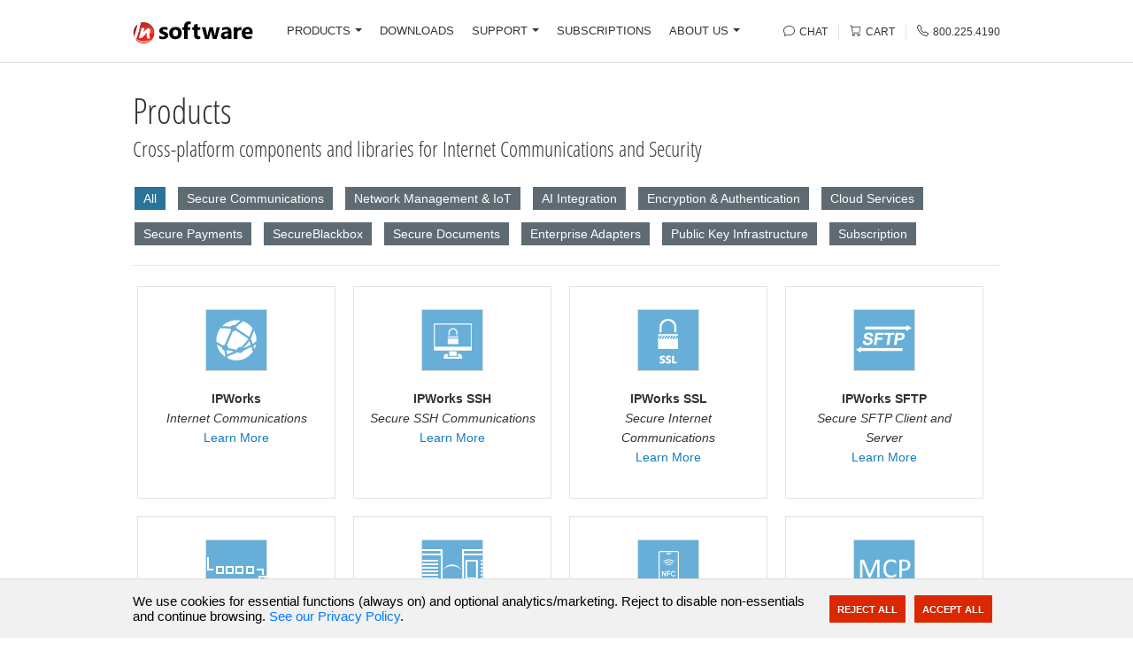

--- FILE ---
content_type: text/html; charset=utf-8
request_url: https://www.nsoftware.com/products
body_size: 13103
content:
<!DOCTYPE html>
<html>
<head>
  <title>/n software - Cross-platform components and libraries for Internet Communications and Security</title>
  <meta http-equiv="X-UA-Compatible" content="IE=edge,chrome=1">
  <meta name="keywords" />
  <meta name="description" content="Full /n software product listing" />
  <meta name="viewport" content="width=device-width, initial-scale=1.0" />
  <link rel="alternate" type="application/rss+xml" title="/n software - Cross-platform components and libraries for Internet Communications and Security" />
  <link type="text/css" rel="stylesheet" href="/ui/css/bundle.css?v=_9na2nQ2Ii2GklS-Wcf8v4fBNs0" />
  <link rel="shortcut icon" href="/favicon.ico" />
  <link rel="apple-touch-icon" href="/ui/img/apple-touch-icon.png" />
  <!--[if IE]>
    <script src="https://cdnjs.cloudflare.com/ajax/libs/modernizr/2.8.3/modernizr.min.js" type="text/javascript"></script>
  <![endif]-->
  
    <meta property="og:title" content="/n software - Cross-platform components and libraries for Internet Communications and Security" />
  <meta property="og:description" content="Full /n software product listing" />
  <meta property="og:type" content="website">
  <meta property="og:url" content="https://www.nsoftware.com/products" />
  <meta property="og:image" content="https://www.nsoftware.com/ui/img/logo.svg" />

  <meta name="twitter:card" content="summary_large_image" />
  <meta property="twitter:domain" content="/n software" />
  <meta property="twitter:url" content="https://www.nsoftware.com/products" />
  <meta name="twitter:title" content="/n software - Cross-platform components and libraries for Internet Communications and Security" />
  <meta name="twitter:description" content="Full /n software product listing" />
  <meta name="twitter:image" content="https://www.nsoftware.com/ui/img/logo.svg" />
  <script>
  // Expose a loader that will add the gtag script and configure it when called.
  window.loadGtag = function () {
    try {
      if (window._gtag_loaded) return;
      if (!('Settings' in window) && !('AW-1072418727' && 'AW-1072418727'.length > 0)) return;
      window._gtag_loaded = true;

      var script = document.createElement('script');
      script.async = true;
      script.src = 'https://www.googletagmanager.com/gtag/js?id=AW-1072418727';
      document.head.appendChild(script);

      window.dataLayer = window.dataLayer || [];
      function gtag() { dataLayer.push(arguments); }
      window.gtag = gtag;

      // When the external gtag library is ready the config call will be valid.
      gtag('js', new Date());
      gtag('config', 'AW-1072418727', {
        'cookie_flags': 'SameSite=None; Secure',
        'cookie_path': '/',
        'cookie_expires': 86400
      });
    } catch (e) { }
  };
</script>
  <script>
  // Expose HappyFox Chat loader. The widget will be loaded only when `window.loadHappyFoxChat()` is called.
  window.HFCHAT_CONFIG = window.HFCHAT_CONFIG || {
    EMBED_TOKEN: "ccca7f60-7669-11ed-b35d-0b6a6c26c7da",
    ASSETS_URL: 'https://widget.happyfoxchat.com/v2/visitor'
  };

  window.loadHappyFoxChat = function () {
    if (window._hfchat_loaded) return;
    window._hfchat_loaded = true;
    try {
      var cfg = window.HFCHAT_CONFIG || {};
      var scriptTag = document.createElement('script');
      scriptTag.type = 'text/javascript';
      scriptTag.async = true;
      scriptTag.src = (cfg.ASSETS_URL || 'https://widget.happyfoxchat.com/v2/visitor') + '/js/widget-loader.js';
      var s = document.getElementsByTagName('script')[0];
      s.parentNode.insertBefore(scriptTag, s);

      // configure onload hook
      window.HFCHAT_CONFIG.onload = function () {
        try {
          HappyFoxChat = this;
          if (HappyFoxChat && HappyFoxChat.addCustomStyles) {
            HappyFoxChat.addCustomStyles('.titlebar{background-image:none;}.button{border:none;}');
          }
        } catch (e) { }
      };
    } catch (e) { }
  };
</script>

  <script type="application/ld+json">
    {
      "@context" : "https://schema.org",
      "@type" : "WebSite",
      "name" : "/n software",
      "alternateName" : "/n software - The Most Comprehensive Suite of Internet Components  ",
      "url" : "https://www.nsoftware.com",
      "potentialAction": {
         "@type": "SearchAction",
         "target": "https://www.nsoftware.com/search?q={search_term_string}",
         "query-input": "required name=search_term_string"
       }
    }
  </script>
</head>
<body>
  <header>
    <div class="section-menu" id="header_container">
      <div class="container" id="header">
        <div class="menu-row">
          <div class="menu-column mobile-menu">
            <a class="mobile-menu-trigger"><span class="bi bi-list"></span></a>
            <div id="menu">
  <a class="mobile-menu-close"><span class="bi bi-x"></span></a>
  <ul class="main">
    <li>
      <a class="dropdown-toggle main-nav" role="button" data-toggle="dropdown" data-target="#menu-products" href="/products/">PRODUCTS<b class="caret"></b></a>
      <div id="menu-products" class="menu-dropdown menu-products-wrapper">
        <div class="dropdown-menu dropdown-products" role="menu">
          <div class="row">
            <div class="col-md-4">
              <div class="mb-3">
                <div class="section-title">
                  Secure Communications
                </div>
                <div class="row">
                  <div class="col-sm-6"><a class="dropdown-menu-list-item" href="/ipworks/">IPWorks</a></div>
                  <div class="col-sm-6"><a class="dropdown-menu-list-item" href="/ipworksssh/">IPWorks SSH</a></div>
                  <div class="col-sm-6"><a class="dropdown-menu-list-item" href="/ipworksssl/">IPWorks SSL</a></div>
                  <div class="col-sm-6"><a class="dropdown-menu-list-item" href="/ipworkssftp/">IPWorks SFTP</a></div>
                  <div class="col-sm-6"><a class="dropdown-menu-list-item" href="/ipworksvoip/">IPWorks VoIP</a></div>
                  <div class="col-sm-6"><a class="dropdown-menu-list-item" href="/ipworksmq/">IPWorks MQ</a></div>
                  <div class="col-sm-6"><a class="dropdown-menu-list-item" href="/ipworksipc/">IPWorks IPC</a></div>
                  <div class="col-sm-6"><a class="dropdown-menu-list-item" href="/ipworksedi/">IPWorks EDI</a></div>
                  <div class="col-sm-6"><a class="dropdown-menu-list-item" href="/ipworksnfs/">IPWorks NFS</a></div>
                  </>
                </div>
              </div>
              <div class="mb-3">
                <div class="section-title">
                  Encryption and Authentication
                </div>
                <div class="row">
                  <div class="col-sm-6"><a class="dropdown-menu-list-item" href="/ipworksencrypt/">IPWorks Encrypt</a></div>
                  <div class="col-sm-6"><a class="dropdown-menu-list-item" href="/ipworkssmime/">IPWorks S/MIME</a></div>
                  <div class="col-sm-6"><a class="dropdown-menu-list-item" href="/ipworkspgp/">IPWorks PGP</a></div>
                  <div class="col-sm-6"><a class="dropdown-menu-list-item" href="/ipworksauth/">IPWorks Auth</a></div>
                  <div class="col-sm-6"><a class="dropdown-menu-list-item" href="/ipworkszip/">IPWorks Zip</a></div>
                </div>
              </div>
              <div class="mb-3">
                <div class="section-title">
                  Network Management and IoT
                </div>
                <div class="row">
                  <div class="col-sm-6"><a class="dropdown-menu-list-item" href="/ipworkssnmp/">IPWorks SNMP</a></div>
                  <div class="col-sm-6"><a class="dropdown-menu-list-item" href="/ipworksiot/">IPWorks IoT</a></div>
                  <div class="col-sm-6"><a class="dropdown-menu-list-item" href="/ipworksble/">IPWorks BLE</a></div>
                  <div class="col-sm-6"><a class="dropdown-menu-list-item" href="/ipworksnfc/">IPWorks NFC</a></div>
                </div>
              </div>
            </div>
            <div class="col-md-4 section">
              <div class="mb-3">
                <div class="section-title">
                  Cloud Services
                </div>
                <div class="row">
                  <div class="col-sm-6"><a class="dropdown-menu-list-item" href="/cloudmail/">Cloud Mail</a></div>
                  <div class="col-sm-6"><a class="dropdown-menu-list-item" href="/cloudsso/">Cloud SSO</a></div>
                  <div class="col-sm-6"><a class="dropdown-menu-list-item" href="/cloudkeys/">Cloud Keys</a></div>
                  <div class="col-sm-6"><a class="dropdown-menu-list-item" href="/cloudsms/">Cloud SMS</a></div>
                  <div class="col-sm-6"><a class="dropdown-menu-list-item" href="/cloudstorage/">Cloud Storage</a></div>
                  <div class="col-sm-6"><a class="dropdown-menu-list-item" href="/cloudsheets/">Cloud Sheets</a></div>
                  <div class="col-sm-6"><a class="dropdown-menu-list-item" href="/cloudcalendars/">Cloud Calendars</a></div>
                </div>
              </div>
              <div class="mb-3">
                <div class="section-title">
                  Secure Documents
                </div>
                <div class="row">
                  <div class="col-sm-6"><a class="dropdown-menu-list-item" href="/securepdf/">Secure PDF</a></div>
                </div>
              </div>
              <div class="mb-3">
                <div class="section-title">
                  AI Integration
                </div>
                <div class="row">
                  <div class="col-sm-6"><a class="dropdown-menu-list-item" href="/mcpsdk/">MCP SDK</a></div>
                </div>
              </div>
              <div class="mb-3">
                <a href="/sbb" class="section-title">Secure Blackbox&reg;</a>
                <div class="row">
                  <div class="col-sm-6"><a class="dropdown-menu-list-item" href="/sbb">Advanced Signatures</a></div>
                  <div class="col-sm-6"><a class="dropdown-menu-list-item" href="/sbb">Certificate Validation</a></div>
                  <div class="col-sm-6"><a class="dropdown-menu-list-item" href="/sbb">File Encryption</a></div>
                  <div class="col-sm-6"><a class="dropdown-menu-list-item" href="/sbb">XML Signing</a></div>
                </div>
              </div>
            </div>
            <div class="col-md-4">
              <div class="section-title">
                Enterprise Adapters
              </div>
              <div class="row">
                <div class="col-sm-6"><a class="dropdown-menu-list-item" href="/biztalk/">BizTalk Adapters</a></div>
                <div class="col-sm-6"><a class="dropdown-menu-list-item" href="/ssis/">SSIS Components</a></div>
                <div class="col-sm-6"><a class="dropdown-menu-list-item" href="https://www.coressh.com/coresshserver" target="_blank">SFTP Server (CoreSSH)</a></div>
              </div>
              <div class="section-title mt-1">
                Public Key Infrastructure
              </div>
              <div class="row">
                <div class="col-sm-6"><a class="dropdown-menu-list-item" href="/pkiproxy/">PKI Proxy</a></div>
                <div class="col-sm-6"><a class="dropdown-menu-list-item" href="/pkiagent/">PKI Agent</a></div>
              </div>
              <div class="section-title mt-1">
                Secure Payments
              </div>
              <div class="row">
                <div class="col-sm-6"><a class="dropdown-menu-list-item" href="/3dsecure/">3DS Server</a></div>
                <div class="col-sm-6"><a class="dropdown-menu-list-item" href="/3dsecure/">3DS Mobile SDK</a></div>
              </div>
              <div class="section-title mt-1">
                <a href="/subscriptions">Red Carpet Subscriptions</a>
              </div>
              <span style="float:left; margin: 0px 10px 0px -8px;">
                <a href="/subscriptions" />
                <img src="/ui/img/red_block_tiny.webp" style="width:80px;height:80px;" />
                </a>
              </span>
              <p class="small mt-2 mb-2" style="line-height: 18px;">For best value, consider purchasing a <a href="/subscriptions/" style="font-size:14px;">Red Carpet Subscription</a>
            </div>
          </div>
          <div class="dropdown_footer">
            <ul class="menu-platforms small">
              <li><button class="btn btn-blue btn-small">PLATFORMS</button></li>
              <li><a href="/platforms/net">.NET</a></li>
              <li><a href="/platforms/java">Java</a></li>
              <li><a href="/platforms/cpp">C++</a></li>
              <li><a href="/platforms/macos">macOS</a></li>
              <li><a href="/platforms/javascript">JavaScript</a></li>
              <li><a href="/platforms/nodejs">Node.js</a></li>
              <li><a href="/platforms/delphi">Delphi</a></li>
              <li><a href="/platforms/builder">C++ Builder</a></li>
              <li><a href="/platforms/php">PHP</a></li>
              <li><a href="/platforms/python">Python</a></li>
              <li><a href="/platforms/android">Android</a></li>
              <li><a href="/platforms/ios">iOS</a></li>
              <li><a href="/platforms/swift">Swift</a></li>
              <li><a href="/platforms/linux">Linux</a></li>
              <li><a href="/platforms/qt">Qt</a></li>
              <li><a href="/platforms/activex">ActiveX</a></li>
            </ul>
          </div>
        </div>
      </div>
    </li>
    <li>
      <a class="main-nav" href="/download/">DOWNLOADS</a>
    </li>
    <li>
      <a class="dropdown-toggle main-nav" role="button" data-toggle="dropdown" data-target="#menu-support" href="/support/">SUPPORT<b class="caret"></b></a>
      <div id="menu-support" class="menu-dropdown">
        <div class="dropdown-menu" role="menu">
          <div class="row">
            <div class="col-md-6">
              <div class="section-title ">Support Resources</div>
              <ul>
                <li><a href="/kb/"><span class="bi bi-collection menu-icon"></span>Online Knowledge Base</a></li>
                <li><a href="/kb/help/"><span class="bi bi-book menu-icon"></span>Product Documentation</a></li>
                <li><a href="/support/"><span class="bi bi-list-check menu-icon"></span>Support Options</a></li>
                <li><a href="/support/submit"><span class="bi bi-arrow-right menu-icon"></span>Submit Support Issue</a></li>
              </ul>
            </div>
            <div class="col-md-6">
              <div class="section-title ">Additional Resources</div>
              <ul>
                <li><a href="/forms/request/"><span class="bi bi-check-square menu-icon"></span>Submit Feature Request</a></li>
                <li><a href="/support/services/"><span class="bi bi-puzzle menu-icon"></span>Custom Development</a></li>
                <li><a href="/login/register"><span class="bi bi-pencil menu-icon"></span>Register Subscription</a></li>
                <li><a href="/login/account"><span class="bi bi-list-ul menu-icon"></span>Subscription Manager</a></li>
              </ul>
            </div>
          </div>
        </div>
      </div>
    </li>
    <li>
      <a class="main-nav" href="/subscriptions/">SUBSCRIPTIONS</a>
    </li>
    <li>
      <a class="dropdown-toggle main-nav" role="button" data-toggle="dropdown" data-target="#menu-about" href="/company/">ABOUT US<b class="caret"></b></a>
      <div id="menu-about" class="menu-dropdown">
        <div class="dropdown-menu" role="menu">
          <div class="row">
            <div class="col-md-12">
              <div class="section-title">Learn More About /n software</div>
            </div>
          </div>
          <div class="row">
            <div class="col-md-6">
              <ul>
                <li><a href="/company/"><span class="bi bi-buildings menu-icon"></span>Company Information</a></li>
                <li><a href="/company/clients"><span class="bi bi-people menu-icon"></span>Clients</a></li>
                <li><a href="/company/testimonials"><span class="bi bi-chat-quote menu-icon"></span>Testimonials</a></li>
                <li><a href="/company/case-studies"><span class="bi bi-file-earmark-richtext menu-icon"></span>Case Studies</a></li>
              </ul>
              <div class="clear"></div>
            </div>
            <div class="col-md-6">
              <ul>
                <li><a href="/news/"><span class="bi bi-newspaper menu-icon"></span>News &amp; Events</a></li>
                <li><a href="/company/contact"><span class="bi bi-telephone menu-icon"></span>Contact Us</a></li>
                <li><a href="/order/resellers"><span class="bi bi-tags menu-icon"></span>Resellers</a></li>
                <li><a href="/company/jobs"><span class="bi bi-briefcase menu-icon"></span>Careers</a></li>
              </ul>
            </div>
          </div>
        </div>
      </div>
    </li>
  </ul>
</div>
          </div>
          <div class="menu-column menu-logo-column">
            <a class="menu-logo" href="/"><img src="/ui/img/logo.svg" alt="/n software"></a>
          </div>
          <div class="menu-column menu-list-column">
            <div id="menu">
  <a class="mobile-menu-close"><span class="bi bi-x"></span></a>
  <ul class="main">
    <li>
      <a class="dropdown-toggle main-nav" role="button" data-toggle="dropdown" data-target="#menu-products" href="/products/">PRODUCTS<b class="caret"></b></a>
      <div id="menu-products" class="menu-dropdown menu-products-wrapper">
        <div class="dropdown-menu dropdown-products" role="menu">
          <div class="row">
            <div class="col-md-4">
              <div class="mb-3">
                <div class="section-title">
                  Secure Communications
                </div>
                <div class="row">
                  <div class="col-sm-6"><a class="dropdown-menu-list-item" href="/ipworks/">IPWorks</a></div>
                  <div class="col-sm-6"><a class="dropdown-menu-list-item" href="/ipworksssh/">IPWorks SSH</a></div>
                  <div class="col-sm-6"><a class="dropdown-menu-list-item" href="/ipworksssl/">IPWorks SSL</a></div>
                  <div class="col-sm-6"><a class="dropdown-menu-list-item" href="/ipworkssftp/">IPWorks SFTP</a></div>
                  <div class="col-sm-6"><a class="dropdown-menu-list-item" href="/ipworksvoip/">IPWorks VoIP</a></div>
                  <div class="col-sm-6"><a class="dropdown-menu-list-item" href="/ipworksmq/">IPWorks MQ</a></div>
                  <div class="col-sm-6"><a class="dropdown-menu-list-item" href="/ipworksipc/">IPWorks IPC</a></div>
                  <div class="col-sm-6"><a class="dropdown-menu-list-item" href="/ipworksedi/">IPWorks EDI</a></div>
                  <div class="col-sm-6"><a class="dropdown-menu-list-item" href="/ipworksnfs/">IPWorks NFS</a></div>
                  </>
                </div>
              </div>
              <div class="mb-3">
                <div class="section-title">
                  Encryption and Authentication
                </div>
                <div class="row">
                  <div class="col-sm-6"><a class="dropdown-menu-list-item" href="/ipworksencrypt/">IPWorks Encrypt</a></div>
                  <div class="col-sm-6"><a class="dropdown-menu-list-item" href="/ipworkssmime/">IPWorks S/MIME</a></div>
                  <div class="col-sm-6"><a class="dropdown-menu-list-item" href="/ipworkspgp/">IPWorks PGP</a></div>
                  <div class="col-sm-6"><a class="dropdown-menu-list-item" href="/ipworksauth/">IPWorks Auth</a></div>
                  <div class="col-sm-6"><a class="dropdown-menu-list-item" href="/ipworkszip/">IPWorks Zip</a></div>
                </div>
              </div>
              <div class="mb-3">
                <div class="section-title">
                  Network Management and IoT
                </div>
                <div class="row">
                  <div class="col-sm-6"><a class="dropdown-menu-list-item" href="/ipworkssnmp/">IPWorks SNMP</a></div>
                  <div class="col-sm-6"><a class="dropdown-menu-list-item" href="/ipworksiot/">IPWorks IoT</a></div>
                  <div class="col-sm-6"><a class="dropdown-menu-list-item" href="/ipworksble/">IPWorks BLE</a></div>
                  <div class="col-sm-6"><a class="dropdown-menu-list-item" href="/ipworksnfc/">IPWorks NFC</a></div>
                </div>
              </div>
            </div>
            <div class="col-md-4 section">
              <div class="mb-3">
                <div class="section-title">
                  Cloud Services
                </div>
                <div class="row">
                  <div class="col-sm-6"><a class="dropdown-menu-list-item" href="/cloudmail/">Cloud Mail</a></div>
                  <div class="col-sm-6"><a class="dropdown-menu-list-item" href="/cloudsso/">Cloud SSO</a></div>
                  <div class="col-sm-6"><a class="dropdown-menu-list-item" href="/cloudkeys/">Cloud Keys</a></div>
                  <div class="col-sm-6"><a class="dropdown-menu-list-item" href="/cloudsms/">Cloud SMS</a></div>
                  <div class="col-sm-6"><a class="dropdown-menu-list-item" href="/cloudstorage/">Cloud Storage</a></div>
                  <div class="col-sm-6"><a class="dropdown-menu-list-item" href="/cloudsheets/">Cloud Sheets</a></div>
                  <div class="col-sm-6"><a class="dropdown-menu-list-item" href="/cloudcalendars/">Cloud Calendars</a></div>
                </div>
              </div>
              <div class="mb-3">
                <div class="section-title">
                  Secure Documents
                </div>
                <div class="row">
                  <div class="col-sm-6"><a class="dropdown-menu-list-item" href="/securepdf/">Secure PDF</a></div>
                </div>
              </div>
              <div class="mb-3">
                <div class="section-title">
                  AI Integration
                </div>
                <div class="row">
                  <div class="col-sm-6"><a class="dropdown-menu-list-item" href="/mcpsdk/">MCP SDK</a></div>
                </div>
              </div>
              <div class="mb-3">
                <a href="/sbb" class="section-title">Secure Blackbox&reg;</a>
                <div class="row">
                  <div class="col-sm-6"><a class="dropdown-menu-list-item" href="/sbb">Advanced Signatures</a></div>
                  <div class="col-sm-6"><a class="dropdown-menu-list-item" href="/sbb">Certificate Validation</a></div>
                  <div class="col-sm-6"><a class="dropdown-menu-list-item" href="/sbb">File Encryption</a></div>
                  <div class="col-sm-6"><a class="dropdown-menu-list-item" href="/sbb">XML Signing</a></div>
                </div>
              </div>
            </div>
            <div class="col-md-4">
              <div class="section-title">
                Enterprise Adapters
              </div>
              <div class="row">
                <div class="col-sm-6"><a class="dropdown-menu-list-item" href="/biztalk/">BizTalk Adapters</a></div>
                <div class="col-sm-6"><a class="dropdown-menu-list-item" href="/ssis/">SSIS Components</a></div>
                <div class="col-sm-6"><a class="dropdown-menu-list-item" href="https://www.coressh.com/coresshserver" target="_blank">SFTP Server (CoreSSH)</a></div>
              </div>
              <div class="section-title mt-1">
                Public Key Infrastructure
              </div>
              <div class="row">
                <div class="col-sm-6"><a class="dropdown-menu-list-item" href="/pkiproxy/">PKI Proxy</a></div>
                <div class="col-sm-6"><a class="dropdown-menu-list-item" href="/pkiagent/">PKI Agent</a></div>
              </div>
              <div class="section-title mt-1">
                Secure Payments
              </div>
              <div class="row">
                <div class="col-sm-6"><a class="dropdown-menu-list-item" href="/3dsecure/">3DS Server</a></div>
                <div class="col-sm-6"><a class="dropdown-menu-list-item" href="/3dsecure/">3DS Mobile SDK</a></div>
              </div>
              <div class="section-title mt-1">
                <a href="/subscriptions">Red Carpet Subscriptions</a>
              </div>
              <span style="float:left; margin: 0px 10px 0px -8px;">
                <a href="/subscriptions" />
                <img src="/ui/img/red_block_tiny.webp" style="width:80px;height:80px;" />
                </a>
              </span>
              <p class="small mt-2 mb-2" style="line-height: 18px;">For best value, consider purchasing a <a href="/subscriptions/" style="font-size:14px;">Red Carpet Subscription</a>
            </div>
          </div>
          <div class="dropdown_footer">
            <ul class="menu-platforms small">
              <li><button class="btn btn-blue btn-small">PLATFORMS</button></li>
              <li><a href="/platforms/net">.NET</a></li>
              <li><a href="/platforms/java">Java</a></li>
              <li><a href="/platforms/cpp">C++</a></li>
              <li><a href="/platforms/macos">macOS</a></li>
              <li><a href="/platforms/javascript">JavaScript</a></li>
              <li><a href="/platforms/nodejs">Node.js</a></li>
              <li><a href="/platforms/delphi">Delphi</a></li>
              <li><a href="/platforms/builder">C++ Builder</a></li>
              <li><a href="/platforms/php">PHP</a></li>
              <li><a href="/platforms/python">Python</a></li>
              <li><a href="/platforms/android">Android</a></li>
              <li><a href="/platforms/ios">iOS</a></li>
              <li><a href="/platforms/swift">Swift</a></li>
              <li><a href="/platforms/linux">Linux</a></li>
              <li><a href="/platforms/qt">Qt</a></li>
              <li><a href="/platforms/activex">ActiveX</a></li>
            </ul>
          </div>
        </div>
      </div>
    </li>
    <li>
      <a class="main-nav" href="/download/">DOWNLOADS</a>
    </li>
    <li>
      <a class="dropdown-toggle main-nav" role="button" data-toggle="dropdown" data-target="#menu-support" href="/support/">SUPPORT<b class="caret"></b></a>
      <div id="menu-support" class="menu-dropdown">
        <div class="dropdown-menu" role="menu">
          <div class="row">
            <div class="col-md-6">
              <div class="section-title ">Support Resources</div>
              <ul>
                <li><a href="/kb/"><span class="bi bi-collection menu-icon"></span>Online Knowledge Base</a></li>
                <li><a href="/kb/help/"><span class="bi bi-book menu-icon"></span>Product Documentation</a></li>
                <li><a href="/support/"><span class="bi bi-list-check menu-icon"></span>Support Options</a></li>
                <li><a href="/support/submit"><span class="bi bi-arrow-right menu-icon"></span>Submit Support Issue</a></li>
              </ul>
            </div>
            <div class="col-md-6">
              <div class="section-title ">Additional Resources</div>
              <ul>
                <li><a href="/forms/request/"><span class="bi bi-check-square menu-icon"></span>Submit Feature Request</a></li>
                <li><a href="/support/services/"><span class="bi bi-puzzle menu-icon"></span>Custom Development</a></li>
                <li><a href="/login/register"><span class="bi bi-pencil menu-icon"></span>Register Subscription</a></li>
                <li><a href="/login/account"><span class="bi bi-list-ul menu-icon"></span>Subscription Manager</a></li>
              </ul>
            </div>
          </div>
        </div>
      </div>
    </li>
    <li>
      <a class="main-nav" href="/subscriptions/">SUBSCRIPTIONS</a>
    </li>
    <li>
      <a class="dropdown-toggle main-nav" role="button" data-toggle="dropdown" data-target="#menu-about" href="/company/">ABOUT US<b class="caret"></b></a>
      <div id="menu-about" class="menu-dropdown">
        <div class="dropdown-menu" role="menu">
          <div class="row">
            <div class="col-md-12">
              <div class="section-title">Learn More About /n software</div>
            </div>
          </div>
          <div class="row">
            <div class="col-md-6">
              <ul>
                <li><a href="/company/"><span class="bi bi-buildings menu-icon"></span>Company Information</a></li>
                <li><a href="/company/clients"><span class="bi bi-people menu-icon"></span>Clients</a></li>
                <li><a href="/company/testimonials"><span class="bi bi-chat-quote menu-icon"></span>Testimonials</a></li>
                <li><a href="/company/case-studies"><span class="bi bi-file-earmark-richtext menu-icon"></span>Case Studies</a></li>
              </ul>
              <div class="clear"></div>
            </div>
            <div class="col-md-6">
              <ul>
                <li><a href="/news/"><span class="bi bi-newspaper menu-icon"></span>News &amp; Events</a></li>
                <li><a href="/company/contact"><span class="bi bi-telephone menu-icon"></span>Contact Us</a></li>
                <li><a href="/order/resellers"><span class="bi bi-tags menu-icon"></span>Resellers</a></li>
                <li><a href="/company/jobs"><span class="bi bi-briefcase menu-icon"></span>Careers</a></li>
              </ul>
            </div>
          </div>
        </div>
      </div>
    </li>
  </ul>
</div>
          </div>
          <div class="menu-column menu-links-column">
            <ul class="links list-unstyled">
              <li id="chat_icon">
                <a href="#" id="openChatHeader"><span class="bi bi-chat menu-icon"></span> <span>Chat</span></a>
              </li>
              <li>
                <a href="/order/cart" class="mr-2 mr-sm-0"><span class="bi bi-cart"></span> <span>Cart</span></a>
              </li>
              <li>
                <a href="tel:8002254190"><span class="bi bi-telephone"></span> <span>800.225.4190</span></a>
              </li>
            </ul>
          </div>
        </div>
      </div>
    </div>
    <div id="header_buffer">&nbsp;</div>
  </header>
  <div id="main">
    

<link rel="stylesheet" type="text/css" href="/ui/js/isotope/jquery.isotope.css" />
<div class="container">
  <div class="padder">
    <div class="row">
      <div class="col-md-12">
        <h1>Products</h1>
        <h3>Cross-platform components and libraries for Internet Communications and Security</h3>
        <div class="clear"></div>
        <br />
        <ul id="product-item-filter">
          <li>
  <a href="#" data-toggle="tab" data-filter="*" class="active filter-all">All</a>
</li>
  <li>
    <a href="#securecomms"
     data-toggle="tab"
     data-filter=".securecomms"
     class="filter-securecomms">
      Secure Communications
    </a>
  </li>
  <li>
    <a href="#networkmgmt"
     data-toggle="tab"
     data-filter=".networkmgmt"
     class="filter-networkmgmt">
      Network Management &amp; IoT
    </a>
  </li>
  <li>
    <a href="#ai"
     data-toggle="tab"
     data-filter=".ai"
     class="filter-ai">
      AI Integration
    </a>
  </li>
  <li>
    <a href="#encauth"
     data-toggle="tab"
     data-filter=".encauth"
     class="filter-encauth">
      Encryption &amp; Authentication
    </a>
  </li>
  <li>
    <a href="#cloud"
     data-toggle="tab"
     data-filter=".cloud"
     class="filter-cloud">
      Cloud Services
    </a>
  </li>
  <li>
    <a href="#securepay"
     data-toggle="tab"
     data-filter=".securepay"
     class="filter-securepay">
      Secure Payments
    </a>
  </li>
  <li>
    <a href="#sbb"
     data-toggle="tab"
     data-filter=".sbb"
     class="filter-sbb">
      SecureBlackbox
    </a>
  </li>
  <li>
    <a href="#securedocs"
     data-toggle="tab"
     data-filter=".securedocs"
     class="filter-securedocs">
      Secure Documents
    </a>
  </li>
  <li>
    <a href="#entserver"
     data-toggle="tab"
     data-filter=".entserver"
     class="filter-entserver">
      Enterprise Adapters
    </a>
  </li>
  <li>
    <a href="#pki"
     data-toggle="tab"
     data-filter=".pki"
     class="filter-pki">
      Public Key Infrastructure
    </a>
  </li>

          <li><a href="#" data-toggle="tab" data-filter=".subscription">Subscription</a></li>
        </ul>
        <div class="clear"></div>
        <hr />
        <br />
        <div class="row">
  <div class="col-md-12">
    <div id="product-items">
          <div id="prod-ip" class="prod_download securecomms hover_action col-md-3 media text-center border">
            <div class="w-100">
                  <a href="/ipworks/">
                    <div id="prod-ip" class="prod-img"></div>
                  </a>
              <p class="small pt-0">
                <b style="line-height: 12px;">IPWorks</b>
                <br />
                <i>Internet Communications</i>
                <br />
                    <a class="mt-2" href="/ipworks/">Learn More</a>
                <br />
              </p>
            </div>
          </div>
          <div id="prod-ih" class="prod_download securecomms hover_action col-md-3 media text-center border">
            <div class="w-100">
                  <a href="/ipworksssh/">
                    <div id="prod-ih" class="prod-img"></div>
                  </a>
              <p class="small pt-0">
                <b style="line-height: 12px;">IPWorks SSH</b>
                <br />
                <i>Secure SSH Communications</i>
                <br />
                    <a class="mt-2" href="/ipworksssh/">Learn More</a>
                <br />
              </p>
            </div>
          </div>
          <div id="prod-is" class="prod_download securecomms hover_action col-md-3 media text-center border">
            <div class="w-100">
                  <a href="/ipworksssl/">
                    <div id="prod-is" class="prod-img"></div>
                  </a>
              <p class="small pt-0">
                <b style="line-height: 12px;">IPWorks SSL</b>
                <br />
                <i>Secure Internet Communications</i>
                <br />
                    <a class="mt-2" href="/ipworksssl/">Learn More</a>
                <br />
              </p>
            </div>
          </div>
          <div id="prod-if" class="prod_download securecomms hover_action col-md-3 media text-center border">
            <div class="w-100">
                  <a href="/ipworkssftp/">
                    <div id="prod-if" class="prod-img"></div>
                  </a>
              <p class="small pt-0">
                <b style="line-height: 12px;">IPWorks SFTP</b>
                <br />
                <i>Secure SFTP Client and Server</i>
                <br />
                    <a class="mt-2" href="/ipworkssftp/">Learn More</a>
                <br />
              </p>
            </div>
          </div>
          <div id="prod-it" class="prod_download securecomms hover_action col-md-3 media text-center border">
            <div class="w-100">
                  <a href="/ipworksmq/">
                    <div id="prod-it" class="prod-img"></div>
                  </a>
              <p class="small pt-0">
                <b style="line-height: 12px;">IPWorks MQ</b>
                <br />
                <i>Messaging</i>
                <br />
                    <a class="mt-2" href="/ipworksmq/">Learn More</a>
                <br />
              </p>
            </div>
          </div>
          <div id="prod-ic" class="prod_download securecomms hover_action col-md-3 media text-center border">
            <div class="w-100">
                  <a href="/ipworksipc/">
                    <div id="prod-ic" class="prod-img"></div>
                  </a>
              <p class="small pt-0">
                <b style="line-height: 12px;">IPWorks IPC</b>
                <br />
                <i>Interprocess Communications</i>
                <br />
                    <a class="mt-2" href="/ipworksipc/">Learn More</a>
                <br />
              </p>
            </div>
          </div>
          <div id="prod-en" class="prod_download networkmgmt hover_action col-md-3 media text-center border">
            <div class="w-100">
                  <a href="/ipworksnfc/">
                    <div id="prod-en" class="prod-img"></div>
                  </a>
              <p class="small pt-0">
                <b style="line-height: 12px;">IPWorks NFC</b>
                <br />
                <i>Near Field Communication</i>
                <br />
                    <a class="mt-2" href="/ipworksnfc/">Learn More</a>
                <br />
              </p>
            </div>
          </div>
          <div id="prod-sm" class="prod_download ai hover_action col-md-3 media text-center border">
            <div class="w-100">
                  <a href="/mcpsdk/">
                    <div id="prod-sm" class="prod-img"></div>
                  </a>
              <p class="small pt-0">
                <b style="line-height: 12px;">MCP SDK</b>
                <br />
                <i>Model Context Protocol</i>
                <br />
                    <a class="mt-2" href="/mcpsdk/">Learn More</a>
                <br />
              </p>
            </div>
          </div>
          <div id="prod-ik" class="prod_download securecomms hover_action col-md-3 media text-center border">
            <div class="w-100">
                  <a href="/ipworksvoip/">
                    <div id="prod-ik" class="prod-img"></div>
                  </a>
              <p class="small pt-0">
                <b style="line-height: 12px;">IPWorks VoIP</b>
                <br />
                <i>VoIP</i>
                <br />
                    <a class="mt-2" href="/ipworksvoip/">Learn More</a>
                <br />
              </p>
            </div>
          </div>
          <div id="prod-ie" class="prod_download encauth hover_action col-md-3 media text-center border">
            <div class="w-100">
                  <a href="/ipworksencrypt/">
                    <div id="prod-ie" class="prod-img"></div>
                  </a>
              <p class="small pt-0">
                <b style="line-height: 12px;">IPWorks Encrypt</b>
                <br />
                <i>Strong Encryption</i>
                <br />
                    <a class="mt-2" href="/ipworksencrypt/">Learn More</a>
                <br />
              </p>
            </div>
          </div>
          <div id="prod-im" class="prod_download encauth hover_action col-md-3 media text-center border">
            <div class="w-100">
                  <a href="/ipworkssmime/">
                    <div id="prod-im" class="prod-img"></div>
                  </a>
              <p class="small pt-0">
                <b style="line-height: 12px;">IPWorks S/MIME</b>
                <br />
                <i>Secure Email </i>
                <br />
                    <a class="mt-2" href="/ipworkssmime/">Learn More</a>
                <br />
              </p>
            </div>
          </div>
          <div id="prod-ig" class="prod_download encauth hover_action col-md-3 media text-center border">
            <div class="w-100">
                  <a href="/ipworkspgp/">
                    <div id="prod-ig" class="prod-img"></div>
                  </a>
              <p class="small pt-0">
                <b style="line-height: 12px;">IPWorks OpenPGP</b>
                <br />
                <i>PGP Encryption</i>
                <br />
                    <a class="mt-2" href="/ipworkspgp/">Learn More</a>
                <br />
              </p>
            </div>
          </div>
          <div id="prod-ia" class="prod_download encauth hover_action col-md-3 media text-center border">
            <div class="w-100">
                  <a href="/ipworksauth/">
                    <div id="prod-ia" class="prod-img"></div>
                  </a>
              <p class="small pt-0">
                <b style="line-height: 12px;">IPWorks Auth</b>
                <br />
                <i>Authentication &amp; Authorization</i>
                <br />
                    <a class="mt-2" href="/ipworksauth/">Learn More</a>
                <br />
              </p>
            </div>
          </div>
          <div id="prod-iz" class="prod_download encauth hover_action col-md-3 media text-center border">
            <div class="w-100">
                  <a href="/ipworkszip/">
                    <div id="prod-iz" class="prod-img"></div>
                  </a>
              <p class="small pt-0">
                <b style="line-height: 12px;">IPWorks Zip</b>
                <br />
                <i>File &amp; Streaming Compression</i>
                <br />
                    <a class="mt-2" href="/ipworkszip/">Learn More</a>
                <br />
              </p>
            </div>
          </div>
          <div id="prod-es" class="prod_download cloud hover_action col-md-3 media text-center border">
            <div class="w-100">
                  <a href="/cloudstorage/">
                    <div id="prod-es" class="prod-img"></div>
                  </a>
              <p class="small pt-0">
                <b style="line-height: 12px;">Cloud Storage</b>
                <br />
                <i>Cloud Storage</i>
                <br />
                    <a class="mt-2" href="/cloudstorage/">Learn More</a>
                <br />
              </p>
            </div>
          </div>
          <div id="prod-em" class="prod_download cloud hover_action col-md-3 media text-center border">
            <div class="w-100">
                  <a href="/cloudmail/">
                    <div id="prod-em" class="prod-img"></div>
                  </a>
              <p class="small pt-0">
                <b style="line-height: 12px;">Cloud Mail</b>
                <br />
                <i>Sending and Receiving Mail</i>
                <br />
                    <a class="mt-2" href="/cloudmail/">Learn More</a>
                <br />
              </p>
            </div>
          </div>
          <div id="prod-ek" class="prod_download cloud hover_action col-md-3 media text-center border">
            <div class="w-100">
                  <a href="/cloudkeys/">
                    <div id="prod-ek" class="prod-img"></div>
                  </a>
              <p class="small pt-0">
                <b style="line-height: 12px;">Cloud Keys</b>
                <br />
                <i>Cloud Key Management</i>
                <br />
                    <a class="mt-2" href="/cloudkeys/">Learn More</a>
                <br />
              </p>
            </div>
          </div>
          <div id="prod-et" class="prod_download cloud hover_action col-md-3 media text-center border">
            <div class="w-100">
                  <a href="/cloudsms/">
                    <div id="prod-et" class="prod-img"></div>
                  </a>
              <p class="small pt-0">
                <b style="line-height: 12px;">Cloud SMS</b>
                <br />
                <i>Send and Receive SMS Messages</i>
                <br />
                    <a class="mt-2" href="/cloudsms/">Learn More</a>
                <br />
              </p>
            </div>
          </div>
          <div id="prod-ei" class="prod_download cloud hover_action col-md-3 media text-center border">
            <div class="w-100">
                  <a href="/cloudsso/">
                    <div id="prod-ei" class="prod-img"></div>
                  </a>
              <p class="small pt-0">
                <b style="line-height: 12px;">Cloud SSO</b>
                <br />
                <i>Enable SSO Authentication</i>
                <br />
                    <a class="mt-2" href="/cloudsso/">Learn More</a>
                <br />
              </p>
            </div>
          </div>
          <div id="prod-iw" class="prod_download encauth hover_action col-md-3 media text-center border">
            <div class="w-100">
                  <a href="/ipworkswebauthn/">
                    <div id="prod-iw" class="prod-img"></div>
                  </a>
              <p class="small pt-0">
                <b style="line-height: 12px;">IPWorks WebAuthn</b>
                <br />
                <i>Passkey Authentication</i>
                <br />
                    <a class="mt-2" href="/ipworkswebauthn/">Learn More</a>
                <br />
              </p>
            </div>
          </div>
          <div id="prod-ec" class="prod_download cloud hover_action col-md-3 media text-center border">
            <div class="w-100">
                  <a href="/cloudcalendars/">
                    <div id="prod-ec" class="prod-img"></div>
                  </a>
              <p class="small pt-0">
                <b style="line-height: 12px;">Cloud Calendars</b>
                <br />
                <i>Calendar and Task management</i>
                <br />
                    <a class="mt-2" href="/cloudcalendars/">Learn More</a>
                <br />
              </p>
            </div>
          </div>
          <div id="prod-eh" class="prod_download cloud hover_action col-md-3 media text-center border">
            <div class="w-100">
                  <a href="/cloudsheets/">
                    <div id="prod-eh" class="prod-img"></div>
                  </a>
              <p class="small pt-0">
                <b style="line-height: 12px;">Cloud Sheets</b>
                <br />
                <i>Spreadsheet management</i>
                <br />
                    <a class="mt-2" href="/cloudsheets/">Learn More</a>
                <br />
              </p>
            </div>
          </div>
          <div id="prod-be" class="prod_download securecomms hover_action col-md-3 media text-center border">
            <div class="w-100">
                  <a href="/ipworksedi/">
                    <div id="prod-be" class="prod-img"></div>
                  </a>
              <p class="small pt-0">
                <b style="line-height: 12px;">IPWorks EDI</b>
                <br />
                <i>Secure EDI Communications</i>
                <br />
                    <a class="mt-2" href="/ipworksedi/">Learn More</a>
                <br />
              </p>
            </div>
          </div>
          <div id="prod-ts" class="prod_download securepay hover_action col-md-3 media text-center border">
            <div class="w-100">
                  <a href="/3dsecure/">
                    <div id="prod-ts" class="prod-img"></div>
                  </a>
              <p class="small pt-0">
                <b style="line-height: 12px;">3-D Secure</b>
                <br />
                <i>3-D Secure Server and SDK</i>
                <br />
                    <a class="mt-2" href="/3dsecure/">Learn More</a>
                <br />
              </p>
            </div>
          </div>
          <div id="prod-in" class="prod_download networkmgmt hover_action col-md-3 media text-center border">
            <div class="w-100">
                  <a href="/ipworkssnmp/">
                    <div id="prod-in" class="prod-img"></div>
                  </a>
              <p class="small pt-0">
                <b style="line-height: 12px;">IPWorks SNMP</b>
                <br />
                <i>Secure Network Management</i>
                <br />
                    <a class="mt-2" href="/ipworkssnmp/">Learn More</a>
                <br />
              </p>
            </div>
          </div>
          <div id="prod-io" class="prod_download networkmgmt hover_action col-md-3 media text-center border">
            <div class="w-100">
                  <a href="/ipworksiot/">
                    <div id="prod-io" class="prod-img"></div>
                  </a>
              <p class="small pt-0">
                <b style="line-height: 12px;">IPWorks IoT</b>
                <br />
                <i>IoT Communication</i>
                <br />
                    <a class="mt-2" href="/ipworksiot/">Learn More</a>
                <br />
              </p>
            </div>
          </div>
          <div id="prod-il" class="prod_download networkmgmt hover_action col-md-3 media text-center border">
            <div class="w-100">
                  <a href="/ipworksble/">
                    <div id="prod-il" class="prod-img"></div>
                  </a>
              <p class="small pt-0">
                <b style="line-height: 12px;">IPWorks BLE</b>
                <br />
                <i>Bluetooth Integration</i>
                <br />
                    <a class="mt-2" href="/ipworksble/">Learn More</a>
                <br />
              </p>
            </div>
          </div>
          <div id="prod-sb" class="prod_download sbb hover_action col-md-3 media text-center border">
            <div class="w-100">
                  <a href="/sbb/">
                    <div id="prod-sb" class="prod-img"></div>
                  </a>
              <p class="small pt-0">
                <b style="line-height: 12px;">SecureBlackbox</b>
                <br />
                <i>Data Protection, Secure Storage, and Secure Transfer</i>
                <br />
                    <a class="mt-2" href="/sbb/">Learn More</a>
                <br />
              </p>
            </div>
          </div>
          <div id="prod-ep" class="prod_download securedocs hover_action col-md-3 media text-center border">
            <div class="w-100">
                  <a href="/securepdf/">
                    <div id="prod-ep" class="prod-img"></div>
                  </a>
              <p class="small pt-0">
                <b style="line-height: 12px;">Secure PDF</b>
                <br />
                <i>PDF Signing and Encryption</i>
                <br />
                    <a class="mt-2" href="/securepdf/">Learn More</a>
                <br />
              </p>
            </div>
          </div>
          <div id="prod-pp" class="prod_download securedocs hover_action col-md-3 media text-center border">
            <div class="w-100">
                  <a href="/pdfpassword/">
                    <div id="prod-pp" class="prod-img"></div>
                  </a>
              <p class="small pt-0">
                <b style="line-height: 12px;">PDF Password</b>
                <br />
                <i>PDF Encryption & Decryption</i>
                <br />
                    <a class="mt-2" href="/pdfpassword/">Learn More</a>
                <br />
              </p>
            </div>
          </div>
          <div id="prod-eaz" class="prod_download entserver hover_action col-md-3 media text-center border">
            <div class="w-100">
                  <a href="/biztalk/">
                    <div id="prod-eaz" class="prod-img"></div>
                  </a>
              <p class="small pt-0">
                <b style="line-height: 12px;">BizTalk Adapters</b>
                <br />
                <i>Secure Messaging</i>
                <br />
                    <a class="mt-2" href="/biztalk/">Learn More</a>
                <br />
              </p>
            </div>
          </div>
          <div id="prod-eas" class="prod_download entserver hover_action col-md-3 media text-center border">
            <div class="w-100">
                  <a href="/ssis/">
                    <div id="prod-eas" class="prod-img"></div>
                  </a>
              <p class="small pt-0">
                <b style="line-height: 12px;">SSIS Components</b>
                <br />
                <i>Secure Messaging</i>
                <br />
                    <a class="mt-2" href="/ssis/">Learn More</a>
                <br />
              </p>
            </div>
          </div>
          <div id="prod-nr" class="prod_download entserver hover_action col-md-3 media text-center border">
            <div class="w-100">
                  <a href="/coresshserver/">
                    <div id="prod-nr" class="prod-img"></div>
                  </a>
              <p class="small pt-0">
                <b style="line-height: 12px;">CoreSSH Server</b>
                <br />
                <i>SSH & SFTP Server</i>
                <br />
                    <a class="mt-2" href="/coresshserver/">Learn More</a>
                <br />
              </p>
            </div>
          </div>
          <div id="prod-nh" class="prod_download entserver hover_action col-md-3 media text-center border">
            <div class="w-100">
                  <a href="/sftpserver/">
                    <div id="prod-nh" class="prod-img"></div>
                  </a>
              <p class="small pt-0">
                <b style="line-height: 12px;">SFTP Server</b>
                <br />
                <i>SFTP Server for Windows</i>
                <br />
                    <a class="mt-2" href="/sftpserver/">Learn More</a>
                <br />
              </p>
            </div>
          </div>
          <div id="prod-pk" class="prod_download pki hover_action col-md-3 media text-center border">
            <div class="w-100">
                  <a href="/pkiproxy/">
                    <div id="prod-pk" class="prod-img"></div>
                  </a>
              <p class="small pt-0">
                <b style="line-height: 12px;">PKI Proxy</b>
                <br />
                <i>Remote Signing and Encryption</i>
                <br />
                    <a class="mt-2" href="/pkiproxy/">Learn More</a>
                <br />
              </p>
            </div>
          </div>
          <div id="prod-pa" class="prod_download pki hover_action col-md-3 media text-center border">
            <div class="w-100">
                  <a href="/pkiagent/">
                    <div id="prod-pa" class="prod-img"></div>
                  </a>
              <p class="small pt-0">
                <b style="line-height: 12px;">PKI Agent</b>
                <br />
                <i>System Certificate Access in Browsers</i>
                <br />
                    <a class="mt-2" href="/pkiagent/">Learn More</a>
                <br />
              </p>
            </div>
          </div>
          <div id="prod-er" class="prod_download securecomms hover_action col-md-3 media text-center border">
            <div class="w-100">
                  <a href="/ipworksnfs/">
                    <div id="prod-er" class="prod-img"></div>
                  </a>
              <p class="small pt-0">
                <b style="line-height: 12px;">IPWorks NFS</b>
                <br />
                <i>NFS client and server-side implementations</i>
                <br />
                    <a class="mt-2" href="/ipworksnfs/">Learn More</a>
                <br />
              </p>
            </div>
          </div>

          <div id="prod-rc" class="prod_download hover_action col-md-3 media text-center border subscription">
            <div class="w-100">
              <a href="/subscriptions/">
                <div id="prod-rc" class="prod-img"></div>
              </a>
              <p class="small" style="padding-top: 0px; ">
                <b style="line-height: 12px;">Red Carpet Subscription</b><br />
                <i>The Best Way to Buy! MSDN-Style Subscription.</i><br />
                <a href="/subscriptions/">Learn More</a><br />
              </p>
            </div>
          </div>
    </div>
  </div>
</div>
      </div>
    </div>
  </div>
</div>
  </div>
  <footer class="rich-footer">
    <div class="container">
      <div class="d-flex flex-md-row flex-column justify-content-between align-items-center align-items-md-start text-center text-md-left mb-4">
        <div class="mr-4">
          <h3>Products</h3>
          <ul class="list-unstyled">
            <li><a href="/products/#securecomms">Secure Communications</a></li>
            <li><a href="/products/#encauth">Encryption & Authentication</a></li>
            <li><a href="/products/#networkmgmt">Network Management & IoT</a></li>
            <li><a href="/products/#cloud">Cloud Services</a></li>
            <li><a href="/products/#securedocs">Secure Documents</a></li>
            <li><a href="/products/#ai">AI Integration</a></li>
            <li><a href="/products/#sbb">SecureBlackbox</a></li>
            <li><a href="/products/#entserver">Enterprise Adapters</a></li>
            <li><a href="/products/#pki">Public Key Infrastructure</a></li>
            <li><a href="/products/#securepay">Secure Payments</a></li>
          </ul>
        </div>
        <div class="mr-4">
          <h3>Support</h3>
          <ul class="list-unstyled">
            <li><a href="/kb/">Knowledge Base</a></li>
            <li><a href="/kb/help">Documentation</a></li>
            <li><a href="/support/">Support Options</a></li>
            <li><a href="/support/submit">Submit Support Issue</a></li>
            <li><a href="/forms/request/">Feature Request</a></li>
            <li><a href="/support/services">Custom Development</a></li>
          </ul>
        </div>
        <div class="mr-4">
          <h3>Purchase</h3>
          <ul class="list-unstyled">
            <li><a href="/order/info">Ordering Info</a></li>
            <li><a href="/order/faq">Sales FAQ</a></li>
            <li><a href="/order/cart">Shopping Cart</a></li>
            <li><a href="/order/resellers">Resellers</a></li>
          </ul>
        </div>
        <div class="mr-4">
          <h3>Subscriptions</h3>
          <ul class="list-unstyled">
            <li><a href="/subscriptions/">Red Carpet Subscription</a></li>
            <li><a href="/subscriptions/manage">Subscription Manager</a></li>
            <li><a href="/subscriptions/features">Feature/Benefit Analysis</a></li>
            <li><a href="/subscriptions/sitelicense">Site Licensing</a></li>
          </ul>
        </div>
        <div class="">
          <h3>Company</h3>
          <ul class="list-unstyled">
            <li><a href="/company/">Company Information</a></li>
            <li><a href="/company/clients">Clients</a></li>
            <li><a href="/company/testimonials">Testimonials</a></li>
            <li><a href="/company/case-studies">Case Studies</a></li>
            <li><a href="/news/">News &amp; Events</a></li>
            <li><a href="/company/contact">Contact Us</a></li>
            <li><a href="/company/jobs">Careers</a></li>
          </ul>
        </div>
      </div>
    </div>
  </footer>
  <div class="secondary-footer py-2">
    <div class="container">
      <div class="d-flex flex-md-row flex-column align-items-center align-items-md-start">
        <div class="pl-0 py-2 pr-2">Copyright &copy; 2026 /n software, Inc.</div>
        <div class="p-2 border-left footer-links"><a href="/company/contact">Contact</a></div>
        <div class="p-2 border-left footer-links"><a href="/company/legal/terms/">Terms of Use</a></div>
        <div class="p-2 border-left footer-links"><a href="/company/legal/privacy/">Privacy Statement</a></div>
        <div class="ml-md-auto p-2"><a href="https://www.linkedin.com/company/n-software" target="_blank"><span class="bi bi-linkedin"></span></a></div>
        <div class="p-2 border-left footer-links"><a href="https://twitter.com/nsoftware/" target="_blank"><span class="bi bi-twitter-x"></span></a></div>
        <div class="p-2 border-left footer-links"><a href="/rss/" target="_blank"><span class="bi bi-rss"></span></a></div>
      </div>
    </div>
  </div>

  <div id="cookie-consent-banner" style="display:none;position:fixed;left:0;right:0;bottom:0;background:#f1f1f1;color:#000;padding:1rem;z-index:2000;border-top:1px solid #ddd;"
     cookie-allowed-names="cookie_consent,.AspNetCore.Session,ARRAffinity,ARRAffinitySameSite,.AspNetCore.Antiforgery">
  <div class="container d-flex flex-column flex-md-row align-items-center justify-content-between">
    <div style="flex:1;min-width:0;">
      We use cookies for essential functions (always on) and optional analytics/marketing. Reject to disable non-essentials and continue browsing. <a href="/company/legal/privacy/" style="color:#007bff;">See our Privacy Policy</a>.
    </div>
    <div style="margin-left:1rem;display:flex;gap:.5rem;flex-shrink:0;">
      <button id="cookie-reject" class="btn btn-outline-light">Reject All</button>
      <button id="cookie-accept" class="btn btn-outline-light">Accept All</button>
    </div>
  </div>
</div>

<script>
  (function () {
    // Helper cookie functions
    function setCookie(name, value, days) {
      var expires = '';
      if (days) {
        var date = new Date();
        date.setTime(date.getTime() + (days * 24 * 60 * 60 * 1000));
        expires = '; expires=' + date.toUTCString();
      }
      document.cookie = name + '=' + (value || '') + expires + '; path=/; SameSite=None; Secure';
    }
    function getCookie(name) {
      var nameEQ = name + '=';
      var ca = document.cookie.split(';');
      for (var i = 0; i < ca.length; i++) {
        var c = ca[i];
        while (c.charAt(0) === ' ') c = c.substring(1, c.length);
        if (c.indexOf(nameEQ) === 0) return c.substring(nameEQ.length, c.length);
      }
      return null;
    }
    function eraseCookie(name) {
      document.cookie = name + '=; Max-Age=0; path=/; SameSite=None; Secure';
    }

    function deleteNonEssentialCookies(config) {
      // Reject-all behavior: keep only explicitly allowed cookie names
      var allowSet = new Set((config.allowedNames || []).map(function (s) { return String(s).trim(); }).filter(Boolean));
      var cookies = document.cookie ? document.cookie.split(';') : [];
      for (var i = 0; i < cookies.length; i++) {
        var c = cookies[i].trim();
        var eq = c.indexOf('=');
        var name = eq > -1 ? c.substr(0, eq) : c;
        if (allowSet.has(name)) continue; // keep only allowed names
        try { eraseCookie(name); } catch (e) { }
      }
    }

    function applyConsent(consent, config) {
      setCookie('cookie_consent', consent ? 'true' : 'false', 365);

      if (consent) {
        // Accept-all: allow everything; load optional scripts
        if (window.loadGtag) try { window.loadGtag(); } catch (e) { }
        if (window.loadRedditPixel) try { window.loadRedditPixel(); } catch (e) { }
        if (window.loadHappyFoxChat) try { window.loadHappyFoxChat(); } catch (e) { }
      } else {
        // Reject-all: remove all cookies except allowed
        deleteNonEssentialCookies(config);
      }

      var banner = document.getElementById('cookie-consent-banner');
      if (banner) banner.style.display = 'none';
    }

    document.addEventListener('DOMContentLoaded', function () {
      var banner = document.getElementById('cookie-consent-banner');
      var acceptBtn = document.getElementById('cookie-accept');
      var rejectBtn = document.getElementById('cookie-reject');

      function showBanner() { if (banner) banner.style.display = 'block'; }

      // Extract configurable rules
      var cfg = { allowedNames: [] };
      if (banner) {
        var allow = banner.getAttribute('cookie-allowed-names') || '';
        cfg.allowedNames = allow ? allow.split(',') : [];
      }

      // Load existing consent if present
      var raw = getCookie('cookie_consent');
      var consent = null;
      try { consent = raw !== null ? (raw === 'true') : null; } catch (ex) { consent = null; }
      if (consent === null) {
        showBanner();
      } else {
        if (consent) {
          if (window.loadGtag) try { window.loadGtag(); } catch (e) { }
          if (window.loadRedditPixel) try { window.loadRedditPixel(); } catch (e) { }
          if (window.loadHappyFoxChat) try { window.loadHappyFoxChat(); } catch (e) { }
        } else {
          deleteNonEssentialCookies(cfg);
        }
      }

      if (acceptBtn) acceptBtn.addEventListener('click', function () {
        applyConsent(true, cfg);
      });
      if (rejectBtn) rejectBtn.addEventListener('click', function () {
        applyConsent(false, cfg);
      });
    });

  })();
</script>


  <script defer src="/ui/js/bundle.js?v=ABk3G5EMsU8DJ5ya8S6Fm4dALkQ" type="text/javascript"></script>
  
</body>
</html>

--- FILE ---
content_type: image/svg+xml
request_url: https://www.nsoftware.com/ui/img/logo.svg
body_size: 7203
content:
<?xml version="1.0" encoding="utf-8"?>
<!-- Generator: Adobe Illustrator 21.1.0, SVG Export Plug-In . SVG Version: 6.00 Build 0)  -->
<svg version="1.1" id="Layer_1" xmlns="http://www.w3.org/2000/svg" xmlns:xlink="http://www.w3.org/1999/xlink" x="0px" y="0px"
	 viewBox="0 0 817.3 149.8" style="enable-background:new 0 0 817.3 149.8;" xml:space="preserve">
<style type="text/css">
	.st0{fill:url(#SVGID_1_);}
	.st1{fill:url(#SVGID_2_);}
	.st2{opacity:0.7;}
	.st3{clip-path:url(#SVGID_4_);}
	.st4{fill:url(#SVGID_5_);}
	.st5{fill:#FFFFFF;}
	.st6{fill:#FEC761;}
	.st7{clip-path:url(#SVGID_7_);}
</style>
<title>nsoftware_logo</title>
<path d="M180.7,117.1V97.5c3.8,2.3,7.8,4.1,12,5.4c3.6,1.1,7.4,1.7,11.2,1.7c4.3,0,7.7-0.6,10.2-1.8c2.5-1.2,3.7-3,3.7-5.4
	c0-1.5-0.6-2.9-1.7-3.8c-1.3-1.1-2.8-2-4.3-2.7c-1.9-0.8-3.8-1.5-5.8-2.1c-2.1-0.6-4.1-1.3-6.1-2.1c-2.9-1.1-5.6-2.3-8.3-3.8
	c-2.2-1.2-4.3-2.8-6-4.7c-1.6-1.8-2.9-3.9-3.7-6.2c-0.9-2.7-1.3-5.5-1.3-8.4c-0.1-4,0.9-7.9,2.9-11.4c1.9-3.2,4.5-5.8,7.7-7.8
	c3.4-2.1,7.1-3.6,11-4.5c4.2-0.9,8.5-1.4,12.9-1.4c3.6,0,7.1,0.3,10.6,0.8c3.6,0.5,7.1,1.3,10.6,2.3v18.8c-3.1-1.8-6.4-3.1-9.9-4
	c-3.4-0.9-6.9-1.3-10.3-1.3c-1.5,0-3,0.1-4.5,0.4c-1.3,0.2-2.5,0.7-3.7,1.2c-1,0.5-1.9,1.2-2.5,2.1c-0.6,0.8-0.9,1.8-0.9,2.9
	c0,1.4,0.5,2.7,1.4,3.7c1,1.1,2.3,2,3.6,2.7c1.6,0.8,3.3,1.5,5,2c1.8,0.6,3.6,1.2,5.4,1.8c3,1,5.9,2.3,8.8,3.7
	c2.5,1.2,4.7,2.8,6.7,4.7c1.8,1.8,3.3,3.9,4.3,6.3c2.4,6.8,1.9,14.2-1.5,20.6c-2,3.3-4.8,6.1-8.1,8.1c-3.6,2.2-7.5,3.7-11.6,4.5
	c-4.5,1-9.1,1.4-13.6,1.4C196.5,121.2,188.4,119.9,180.7,117.1z"/>
<path d="M290.4,121.1c-13.1,0-23.5-3.7-31-11s-11.3-17.3-11.3-30c0-13,3.9-23.2,11.7-30.6c7.8-7.4,18.3-11,31.6-11
	c13.1,0,23.3,3.7,30.8,11c7.4,7.3,11.2,17.1,11.1,29.2c0,13.1-3.8,23.4-11.5,31C314.2,117.3,303.7,121.1,290.4,121.1z M291,57.1
	c-5.7,0-10.2,2-13.4,5.9c-3.2,3.9-4.8,9.5-4.8,16.8c0,15.1,6.1,22.7,18.3,22.7c11.6,0,17.5-7.8,17.5-23.3
	C308.6,64.5,302.8,57.1,291,57.1L291,57.1z"/>
<path d="M395,21.2c-2.9-1.2-5.9-1.8-9-1.8c-7.8,0-11.7,4.2-11.7,12.7v8.4h18v17.9h-18v60.8h-24.2V58.4h-13.2V40.5h13.2v-9.8
	c0-9,2.9-16.2,8.8-21.7c5.8-5.5,13.8-8.2,23.8-8.2c4.2-0.1,8.3,0.4,12.3,1.5L395,21.2z"/>
<path d="M459.7,118.3c-3.6,1.9-9,2.8-16.2,2.9c-17.1,0-25.7-8.9-25.7-26.7V58.4H405V40.5h12.8v-17l24.2-6.9v23.9h17.7v17.9H442v31.8
	c0,8.2,3.3,12.3,9.8,12.3c2.8-0.1,5.5-0.8,7.9-2.2L459.7,118.3z"/>
<path d="M593.4,40.5l-22.7,78.8h-25.5l-11.6-46.1c-0.8-3.3-1.2-6.7-1.3-10.1h-0.5c-0.2,3.3-0.8,6.6-1.5,9.8l-12.5,46.4h-25.2
	l-22.2-78.8h24.8L506,91.8c0.6,2.9,1,5.8,1.2,8.8h0.5c0.2-3.1,0.6-6.1,1.4-9.1l13.5-51.1h23.1l12.2,51.4c0.5,3,0.9,5.9,1.1,8.9h0.5
	c0.3-3,0.7-6,1.2-8.9l10.2-51.4L593.4,40.5L593.4,40.5z"/>
<path d="M671.6,119.2h-23v-11.3h-0.3c-5.3,8.8-13.1,13.2-23.5,13.2c-7.6,0-13.6-2.2-18-6.5s-6.6-10.1-6.6-17.3
	c0-15.3,9-24.1,27.2-26.5l21.4-2.8c0-8.6-4.7-12.9-14-12.9c-9.6,0.1-18.9,3-26.8,8.4V45.1c4.4-2.1,9.1-3.6,13.8-4.6
	c5.2-1.3,10.6-1.9,16-2c22.5,0,33.8,11.2,33.8,33.6L671.6,119.2L671.6,119.2z M648.8,87.2v-5.3l-14.3,1.9c-7.9,1-11.9,4.6-11.9,10.7
	c-0.1,2.6,1,5.1,2.9,6.8c2.2,1.9,5,2.8,7.8,2.6c4.2,0.1,8.3-1.6,11.2-4.7C647.3,95.9,648.9,91.6,648.8,87.2L648.8,87.2z"/>
<path d="M739.2,62.4c-3.2-1.6-6.7-2.5-10.2-2.4c-5.3,0-9.4,1.9-12.4,5.8s-4.5,9.1-4.5,15.8v37.6h-24.3V40.5h24.3v14.6h0.3
	c3.8-10.7,10.8-16,20.8-16c2-0.1,4.1,0.2,6,0.9L739.2,62.4L739.2,62.4z"/>
<path d="M817.3,86.8h-51.4c0.8,11.4,8,17.1,21.6,17.1c8,0.2,16-2,22.8-6.1v17.5c-7.3,3.9-16.7,5.8-28.4,5.8
	c-12.7,0-22.6-3.5-29.6-10.6S741.8,93.6,741.8,81c0-13.1,3.8-23.4,11.4-31.1c7.3-7.5,17.5-11.7,28-11.5c11.5,0,20.4,3.4,26.7,10.2
	s9.4,16.1,9.4,27.8V86.8z M794.8,71.8c0-11.3-4.6-16.9-13.7-16.9c-3.9,0-7.6,1.8-10.1,4.8c-2.9,3.4-4.7,7.6-5.2,12.1H794.8z"/>
<linearGradient id="SVGID_1_" gradientUnits="userSpaceOnUse" x1="25.1833" y1="668.0833" x2="126.0167" y2="768.9167" gradientTransform="matrix(1 0 0 1 0 -640)">
	<stop  offset="0" style="stop-color:#982723"/>
	<stop  offset="1" style="stop-color:#C32C28"/>
</linearGradient>
<circle class="st0" cx="75.6" cy="78.5" r="71.3"/>
<linearGradient id="SVGID_2_" gradientUnits="userSpaceOnUse" x1="26.8632" y1="669.1632" x2="123.7368" y2="766.0368" gradientTransform="matrix(1 0 0 1 0 -640)">
	<stop  offset="0" style="stop-color:#8F221E"/>
	<stop  offset="0.18" style="stop-color:#AE2221"/>
	<stop  offset="0.37" style="stop-color:#C72324"/>
	<stop  offset="0.56" style="stop-color:#DA2326"/>
	<stop  offset="0.77" style="stop-color:#E42328"/>
	<stop  offset="1" style="stop-color:#E82328"/>
</linearGradient>
<circle class="st1" cx="75.3" cy="77.6" r="68.5"/>
<g class="st2">
	<g>
		<g>
			<defs>
				<polygon id="SVGID_3_" points="58.1,-12.3 23.5,84 177.1,109.1 161.6,3.5 				"/>
			</defs>
			<clipPath id="SVGID_4_">
				<use xlink:href="#SVGID_3_"  style="overflow:visible;"/>
			</clipPath>
			<g class="st3">
				
					<linearGradient id="SVGID_5_" gradientUnits="userSpaceOnUse" x1="139.9476" y1="816.0339" x2="121.2876" y2="750.9739" gradientTransform="matrix(0.9991 4.344502e-02 -4.344502e-02 0.9991 -18.3301 -734.7905)">
					<stop  offset="0" style="stop-color:#F26C44"/>
					<stop  offset="0.37" style="stop-color:#DD503A"/>
					<stop  offset="0.76" style="stop-color:#CC3732"/>
					<stop  offset="1" style="stop-color:#C52E2F"/>
				</linearGradient>
				<path class="st4" d="M95.6,84.6c16.6,0.7,32.1-1.1,45.1-4.8c1.2-37.2-27.4-68.6-64.3-70.2c-23.6-1-46.1,10.6-59,30.4
					c-0.1,0.6-0.1,1.2-0.2,1.7C16.3,63.5,51.4,82.7,95.6,84.6z"/>
			</g>
		</g>
	</g>
</g>
<path class="st5" d="M118,64.8c0.5-1.8,0.7-3.7,0.6-5.6c-1.2-8.8-9.8-11.3-11.4-11.3c-1.8-0.2-3.7,0.1-5.3,1c-2.2,1-9.5,5.8-16.6,13
	c-1.9,1.9-8.6,8.6-13.4,14.3c3-8.4,5.2-17,6.7-25.8c0.1-0.3,0-0.6-0.1-0.8c-0.7-0.8-3.3-4-9.4-4.7c-3.5-0.5-7,0.4-9.8,2.7
	c-0.4,0.3-0.6,0.7-0.7,1.1C57,58.3,55,67.9,52.3,77.5c-5.6,20.1-7,22.4-10.1,29.8c-0.2,0.4-0.2,0.9,0,1.3c0.5,1,0.8,3.4,5.9,5.5
	c2.5,0.9,5,1.3,7.6,1.2c0.3,0,0.7-0.1,1-0.3c5.4-3.3,10.5-7.2,15-11.6C80.4,95.1,89.6,84,97,74.7l-0.9,4.1
	c-1.3,5.3-2.1,10.7-2.2,16.1c0,0.2,0,0.5,0,0.7c0.2,4.6,1.1,9.1,2.8,13.4c1.1,2.9,2.7,5.7,4.5,8.2c0.3,0.4,0.7,0.6,1.1,0.7
	c5.9,1,11.9-1.4,15.4-6.3c0.3-0.4-0.6-2.1-1.1-2.8s-4-6.4-4.1-11.8c0.1-4.4,0.7-8.9,1.8-13.2C115.2,79.2,117.5,67.3,118,64.8z"/>
<g>
	<path class="st6" d="M23.7,119.5c8.3,10.2,29.9,24.7,51.6,24.7c20,0,39-9.1,51.6-24.7C95.9,141.4,54.6,141.4,23.7,119.5z"/>
</g>
<g>
	<g>
		<defs>
			<ellipse id="SVGID_6_" cx="75.7" cy="78.6" rx="71.3" ry="71.5"/>
		</defs>
		<clipPath id="SVGID_7_">
			<use xlink:href="#SVGID_6_"  style="overflow:visible;"/>
		</clipPath>
		<g class="st7">
			<path class="st5" d="M40.5,66.2C46.1,43.6,53,13.5,52.9,9l-0.5,0.2c-0.3,0.2-0.6,0.3-0.9,0.3C45,11.8,39,15,33.5,19.1
				C29.6,36.9,29.1,41,23.4,61.4C17.5,82.3,15.3,87.3,9,106.3c2.9,6.8,6.8,13.1,11.5,18.8C24.5,116.7,34.9,88.8,40.5,66.2z"/>
		</g>
	</g>
</g>
<g>
	<path class="st6" d="M23.2,119.5c8.3,10.2,29.9,24.7,51.6,24.7c20,0,39-9.1,51.6-24.7C95.4,141.4,54.1,141.4,23.2,119.5z"/>
</g>
<path class="st5" d="M40.8,65.9c5.6-22.7,12.5-51,12.4-55.5C53,10.5,44.7,12.1,33,21.1c-3.9,17.9-3.6,19.6-9.4,40.1
	c-5.9,21-7.8,24.9-14.2,44c2.7,7.1,6.6,13.7,11.6,19.4C25,116,35.1,88.6,40.8,65.9z"/>
</svg>
